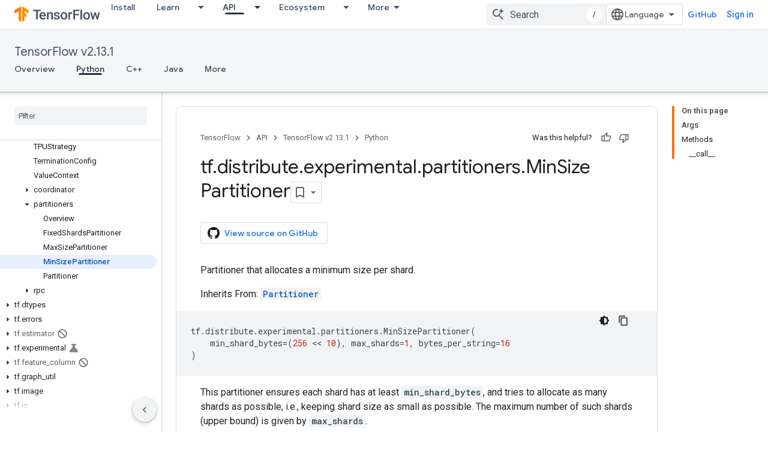

--- FILE ---
content_type: text/javascript
request_url: https://www.gstatic.com/devrel-devsite/prod/v3df8aae39978de8281d519c083a1ff09816fe422ab8f1bf9f8e360a62fb9949d/js/devsite_devsite_feature_tooltip_module.js
body_size: -867
content:
(function(_ds){var window=this;var wsa=_ds.MA([".button,.devsite-footer-utility-button>a,button,input[type=button],input[type=file],input[type=image],input[type=reset],input[type=submit]{-ms-flex-item-align:var(--devsite-button-align-self);-webkit-margin-end:var(--devsite-button-margin-x-end);-moz-margin-end:var(--devsite-button-margin-x-end);-webkit-align-self:var(--devsite-button-align-self);align-self:var(--devsite-button-align-self);-moz-appearance:none;-webkit-appearance:none;background:var(--devsite-button-background,var(--devsite-background-1));border:var(--devsite-button-border,0);border-radius:var(--devsite-button-border-radius,2px);box-shadow:var(--devsite-button-box-shadow,0 1px 2px 0 var(--devsite-elevation-key-shadow-color),0 1px 3px 1px var(--devsite-elevation-ambient-shadow-color));-moz-box-sizing:border-box;box-sizing:border-box;color:var(--devsite-button-color);cursor:pointer;display:inline-block;font:var(--devsite-button-font,500 14px/36px var(--devsite-primary-font-family));height:var(--devsite-button-height,36px);letter-spacing:var(--devsite-button-letter-spacing,0);line-height:var(--devsite-button-line-height,36px);margin:var(--devsite-button-margin,0);margin-inline-end:var(--devsite-button-margin-x-end);max-width:var(--devsite-button-max-width,none);min-width:36px;outline:0;overflow:hidden;padding:var(--devsite-button-padding,0 16px);text-align:center;text-decoration:none;text-overflow:ellipsis;text-transform:var(--devsite-button-text-transform,uppercase);-webkit-transition:background-color .2s,border .2s,box-shadow .2s;transition:background-color .2s,border .2s,box-shadow .2s;vertical-align:middle;white-space:nowrap;width:var(--devsite-button-width,auto)}.button:focus,.button:hover,.devsite-footer-utility-button>a:focus,.devsite-footer-utility-button>a:hover,button:focus,button:hover,input[type=button]:focus,input[type=button]:hover,input[type=file]:focus,input[type=file]:hover,input[type=image]:focus,input[type=image]:hover,input[type=reset]:focus,input[type=reset]:hover,input[type=submit]:focus,input[type=submit]:hover{background:var(--devsite-button-background-hover);border:var(--devsite-button-border-hover,0);color:var(--devsite-button-color-hover,var(--devsite-button-color));font-weight:500;-webkit-text-decoration:var(--devsite-button-text-decoration-hover,none);-moz-text-decoration:var(--devsite-button-text-decoration-hover,none);text-decoration:var(--devsite-button-text-decoration-hover,none)}.button:focus,.devsite-footer-utility-button>a:focus,button:focus,input[type=button]:focus,input[type=file]:focus,input[type=image]:focus,input[type=reset]:focus,input[type=submit]:focus{box-shadow:var(--devsite-button-box-shadow-focus,none)}.button:active,.devsite-footer-utility-button>a:active,button:active,input[type=button]:active,input[type=file]:active,input[type=image]:active,input[type=reset]:active,input[type=submit]:active{background:var(--devsite-button-background-active);border:var(--devsite-button-border-active,0);box-shadow:var(--devsite-button-box-shadow-active,0 1px 2px 0 var(--devsite-elevation-key-shadow-color),0 2px 6px 2px var(--devsite-elevation-ambient-shadow-color));-webkit-transform:var(--devsite-button-transform-active,none);transform:var(--devsite-button-transform-active,none)}[foreground] .button,[foreground][background] .button{border-color:var(--devsite-foreground-button-border-color,transparent)}[foreground] .button,[foreground] .button:active,[foreground] .button:focus,[foreground] .button:hover,[foreground][background] .button,[foreground][background] .button:active,[foreground][background] .button:focus,[foreground][background] .button:hover{color:var(--devsite-foreground-button-color,var(--devsite-foreground-color,var(--devsite-primary-color,var(--devsite-button-color))))}[foreground] .button:active,[foreground] .button:focus,[foreground] .button:hover,[foreground][background] .button:active,[foreground][background] .button:focus,[foreground][background] .button:hover{background:var(--devsite-foreground-button-background-hover);border-color:var(--devsite-foreground-button-border-color-hover,transparent);color:var(--devsite-foreground-button-color-hover,var(--devsite-foreground-color,var(--devsite-primary-color,var(--devsite-button-color))))}[foreground] .button:active,[foreground][background] .button:active{background:var(--devsite-foreground-button-background-active,var(--devsite-foreground-button-background-hover));border-color:var(--devsite-foreground-button-border-color-active,transparent)}[background]:not(.devsite-landing-row-cards) .button:not([disabled]){background:var(--devsite-background-button-background,var(--devsite-background-1));border-color:var(--devsite-background-button-border-color,transparent);color:var(--devsite-foreground-button-color,var(--devsite-background-button-color,var(--devsite-button-color)))}[background]:not(.devsite-landing-row-cards) .button:not([disabled]):active,[background]:not(.devsite-landing-row-cards) .button:not([disabled]):focus,[background]:not(.devsite-landing-row-cards) .button:not([disabled]):hover{background:var(--devsite-background-button-background-hover,var(--devsite-button-background-hover));border-color:var(--devsite-background-button-border-color-hover,transparent);color:var(--devsite-foreground-button-color-hover,var(--devsite-foreground-button-color,var(--devsite-background-button-color-hover,var(--devsite-button-color))))}[background]:not(.devsite-landing-row-cards) .button:not([disabled]):active{border-color:var(--devsite-background-button-border-color-active,transparent)}.button.button-disabled,.button.button-disabled:active,.button.button-disabled:focus,.button.button-disabled:hover,[background] .button.button-disabled,[background] .button.button-disabled:active,[background] .button.button-disabled:focus,[background] .button.button-disabled:hover,[foreground] .button.button-disabled,[foreground] .button.button-disabled:active,[foreground] .button.button-disabled:focus,[foreground] .button.button-disabled:hover,body[theme] [background] .button.button-disabled,body[theme] [background] .button.button-disabled:active,body[theme] [background] .button.button-disabled:focus,body[theme] [background] .button.button-disabled:hover,body[theme] [foreground] .button.button-disabled,body[theme] [foreground] .button.button-disabled:active,body[theme] [foreground] .button.button-disabled:focus,body[theme] [foreground] .button.button-disabled:hover,button[disabled],button[disabled]:active,button[disabled]:focus,button[disabled]:hover,input[type=button][disabled],input[type=button][disabled]:active,input[type=button][disabled]:focus,input[type=button][disabled]:hover,input[type=file][disabled],input[type=file][disabled]:active,input[type=file][disabled]:focus,input[type=file][disabled]:hover,input[type=image][disabled],input[type=image][disabled]:active,input[type=image][disabled]:focus,input[type=image][disabled]:hover,input[type=reset][disabled],input[type=reset][disabled]:active,input[type=reset][disabled]:focus,input[type=reset][disabled]:hover,input[type=submit][disabled],input[type=submit][disabled]:active,input[type=submit][disabled]:focus,input[type=submit][disabled]:hover{background:var(--devsite-button-disabled-background,#ddd);border:var(--devsite-button-disabled-border,0);box-shadow:none;color:var(--devsite-button-disabled-color,var(--devsite-tertiary-text-rgba));cursor:default;line-height:var(--devsite-button-disabled-line-height,36px);pointer-events:none}.button-blue,.button-green,.button-primary,.button-red,body devsite-footer-utility .devsite-footer-utility-button>a{background:var(--devsite-button-primary-background,var(--devsite-button-color));border:0;color:var(--devsite-button-primary-color,var(--devsite-inverted-text-color));line-height:var(--devsite-button-primary-line-height,36px)}@media (forced-colors:active){.button-blue,.button-green,.button-primary,.button-red,body devsite-footer-utility .devsite-footer-utility-button>a{border:1px solid ButtonText;border-radius:4px}}.button-blue:active,.button-blue:focus,.button-blue:hover,.button-green:active,.button-green:focus,.button-green:hover,.button-primary:active,.button-primary:focus,.button-primary:hover,.button-red:active,.button-red:focus,.button-red:hover,body devsite-footer-utility .devsite-footer-utility-button>a:active,body devsite-footer-utility .devsite-footer-utility-button>a:focus,body devsite-footer-utility .devsite-footer-utility-button>a:hover{border:0}.button-blue:hover,.button-green:hover,.button-primary:hover,.button-red:hover,body devsite-footer-utility .devsite-footer-utility-button>a:hover{box-shadow:var(--devsite-button-primary-box-shadow-hover,0 1px 2px 0 var(--devsite-elevation-key-shadow-color),0 1px 3px 1px var(--devsite-elevation-ambient-shadow-color))}.button-blue:focus,.button-blue:hover,.button-green:focus,.button-green:hover,.button-primary:focus,.button-primary:hover,.button-red:focus,.button-red:hover,body devsite-footer-utility .devsite-footer-utility-button>a:focus,body devsite-footer-utility .devsite-footer-utility-button>a:hover{background:var(--devsite-button-primary-background-hover);border:var(--devsite-button-primary-border-hover);color:var(--devsite-button-primary-color-hover,var(--devsite-button-primary-color,var(--devsite-inverted-text-color)))}@media (forced-colors:active){.button-blue:focus,.button-blue:hover,.button-green:focus,.button-green:hover,.button-primary:focus,.button-primary:hover,.button-red:focus,.button-red:hover,body devsite-footer-utility .devsite-footer-utility-button>a:focus,body devsite-footer-utility .devsite-footer-utility-button>a:hover{border:1px solid Highlight}}.button-blue:active,.button-green:active,.button-primary:active,.button-red:active,body devsite-footer-utility .devsite-footer-utility-button>a:active{background:var(--devsite-button-primary-background-active);box-shadow:var(--devsite-button-primary-box-shadow-active,0 1px 2px 0 var(--devsite-elevation-key-shadow-color),0 2px 6px 2px var(--devsite-elevation-ambient-shadow-color));color:var(--devsite-button-primary-color-active,var(--devsite-button-primary-color,var(--devsite-inverted-text-color)))}[background]:not(.devsite-landing-row-cards) .button-primary:not([disabled]){background:var(--devsite-background-button-primary-background,var(--devsite-background-1));color:var(--devsite-background-button-primary-color,var(--devsite-button-color))}[background]:not(.devsite-landing-row-cards) .button-primary:not([disabled]):active,[background]:not(.devsite-landing-row-cards) .button-primary:not([disabled]):focus,[background]:not(.devsite-landing-row-cards) .button-primary:not([disabled]):hover{color:var(--devsite-background-button-primary-color-hover,var(--devsite-background-button-primary-color,var(--devsite-button-color)))}[background]:not(.devsite-landing-row-cards) .button-primary:not([disabled]):active,[background]:not(.devsite-landing-row-cards) .button-primary:not([disabled]):focus,[background]:not(.devsite-landing-row-cards) .button-primary:not([disabled]):hover{background:var(--devsite-background-button-primary-background-hover)}[foreground] .button-primary,[foreground][background] .button-primary{background:var(--devsite-foreground-button-primary-background);color:var(--devsite-foreground-button-primary-color,var(--devsite-inverted-text-color))}[foreground] .button-primary:active,[foreground] .button-primary:focus,[foreground] .button-primary:hover,[foreground][background] .button-primary:active,[foreground][background] .button-primary:focus,[foreground][background] .button-primary:hover{background:var(--devsite-foreground-button-primary-background-hover);color:var(--devsite-foreground-button-primary-color-hover,var(--devsite-foreground-button-primary-color,var(--devsite-inverted-text-color)))}.button-flat,.button-white{background:var(--devsite-button-white-background,0);color:var(--devsite-button-white-color,var(--devsite-button-color));line-height:var(--devsite-button-white-line-height,36px);padding-inline:8px}.button-flat,.button-flat:active,.button-flat:focus,.button-flat:hover,.button-white,.button-white:active,.button-white:focus,.button-white:hover{border:0}.button-flat,.button-flat:hover,.button-white,.button-white:hover{box-shadow:var(--devsite-button-white-box-shadow-hover,none)}.button-flat:active,.button-flat:focus,.button-flat:hover,.button-white:active,.button-white:focus,.button-white:hover{color:var(--devsite-button-white-color-hover,var(--devsite-button-white-color,var(--devsite-button-color)));-webkit-text-decoration:var(--devsite-button-white-text-decoration-hover,none);-moz-text-decoration:var(--devsite-button-white-text-decoration-hover,none);text-decoration:var(--devsite-button-white-text-decoration-hover,none)}.button-flat:focus,.button-flat:hover,.button-white:focus,.button-white:hover{background:var(--devsite-button-white-background-hover,var(--devsite-button-background-hover))}.button-flat:focus,.button-white:focus{box-shadow:var(--devsite-button-white-box-shadow-focus,none)}.button-flat:active,.button-white:active{background:var(--devsite-button-white-background-active,var(--devsite-button-background-active));box-shadow:var(--devsite-button-white-box-shadow-active,none)}[background]:not(.devsite-landing-row-cards) .button-white:not([disabled]){background:transparent}[background]:not(.devsite-landing-row-cards) .button-white:not([disabled]),[background]:not(.devsite-landing-row-cards) .button-white:not([disabled]):active,[background]:not(.devsite-landing-row-cards) .button-white:not([disabled]):focus,[background]:not(.devsite-landing-row-cards) .button-white:not([disabled]):hover{color:var(--devsite-background-button-white-color,var(--devsite-inverted-text-color))}[background]:not(.devsite-landing-row-cards) .button-white:not([disabled]):hover{background:var(--devsite-background-button-white-background-hover)}[background]:not(.devsite-landing-row-cards) .button-white:not([disabled]):focus{background:var(--devsite-background-button-white-background-focus)}[background][foreground] .button-white,[background][foreground] .button-white:active,[background][foreground] .button-white:focus,[background][foreground] .button-white:hover,[foreground] .button-white,[foreground] .button-white:active,[foreground] .button-white:focus,[foreground] .button-white:hover{color:var(--devsite-foreground-button-white-color,var(--devsite-foreground-button-color,var(--devsite-foreground-color)))}[background][foreground] .button-white:focus,[background][foreground] .button-white:hover,[foreground] .button-white:focus,[foreground] .button-white:hover{background:var(--devsite-foreground-button-white-background-hover,var(--devsite-foreground-button-background-hover))}[background][foreground] .button-white:active,[foreground] .button-white:active{background:var(--devsite-foreground-button-white-background-active,var(--devsite-foreground-button-background-active,var(--devsite-foreground-button-background-hover)))}[background=theme]:not(.devsite-landing-row-cards) .button-white{color:var(--devsite-text-color,var(--devsite-inverted-text-color))}.button-white.button-disabled,.button-white[disabled]{background:0}.button-raised{background:var(--devsite-button-raised-background,var(--devsite-background-1));box-shadow:0 1px 2px 0 var(--devsite-elevation-key-shadow-color),0 1px 3px 1px var(--devsite-elevation-ambient-shadow-color);line-height:var(--devsite-button-raised-line-height,36px)}.button-raised,.button-raised:active,.button-raised:focus,.button-raised:hover{border:0;color:var(--devsite-button-raised-color,var(--devsite-button-color))}.button-raised:focus,.button-raised:hover{background:var(--devsite-button-raised-background-hover,var(--devsite-button-background-hover));box-shadow:0 1px 2px 0 var(--devsite-elevation-key-shadow-color),0 2px 6px 2px var(--devsite-elevation-ambient-shadow-color)}.button-raised:active{background:var(--devsite-button-raised-background-active,var(--devsite-button-background-active));box-shadow:0 1px 3px 0 var(--devsite-elevation-key-shadow-color),0 4px 8px 3px var(--devsite-elevation-ambient-shadow-color)}[background]:not(.devsite-landing-row-cards) .button-raised{background:var(--devsite-background-1)}.button+.button,button+button,input[type=button]+input[type=button],input[type=file]+input[type=file],input[type=image]+input[type=image],input[type=reset]+input[type=reset],input[type=submit]+input[type=submit]{-webkit-margin-start:var(--devsite-button-sibling-gap-x,16px);-moz-margin-start:var(--devsite-button-sibling-gap-x,16px);margin-inline-start:var(--devsite-button-sibling-gap-x,16px)}.button-flat+.button-flat,.button-white+.button-white,button+.button{-webkit-margin-start:8px;-moz-margin-start:8px;margin-inline-start:8px}[foreground] .button-primary:active,[foreground] .button-primary:focus,[foreground] .button-primary:hover,[foreground] .button-raised:active,[foreground] .button-raised:focus,[foreground] .button-raised:hover,[foreground] .button-white:active,[foreground] .button-white:focus,[foreground] .button-white:hover{border:0}.button-transparent{padding-inline:8px}.button-transparent,.button-transparent:focus,.button-transparent:hover{background-color:transparent;border:0;box-shadow:none}.button-text-white{color:var(--devsite-inverted-text-color)}.button-text-blue{color:var(--devsite-link-color)}.button-lowercase{text-transform:none}.button-unindented{-webkit-margin-start:var(--devsite-button-unindented-margin-x,-8px);-moz-margin-start:var(--devsite-button-unindented-margin-x,-8px);margin-inline-start:var(--devsite-button-unindented-margin-x,-8px)}.button-icon,.button>.material-icons,button>.material-icons{font-size:18px;height:18px;width:18px}.button.button-with-icon,.button.external{padding:var(--devsite-button-with-icon-padding,0 16px)}.button-primary.button-with-icon,.button-primary.external,.button-raised.button-with-icon,.button-raised.external{padding:var(--devsite-button-primary-with-icon-padding,0 16px)}.button-white.button-with-icon,.button-white.external{padding-inline:16px}.button>.material-icons,button>.material-icons{direction:unset;margin-inline:8px;position:relative;top:-2px;vertical-align:middle}.button>.button-icon,button>.button-icon{margin-inline:8px}.button-with-icon>.button-icon,.button-with-icon>.material-icons{margin-inline:-4px 8px}.button-with-icon>.icon-after,.button.external:not(.button-with-icon):after,button.external:not(.button-with-icon):after{margin-inline:8px -4px}.button:not(.button-with-icon)>.material-icons:not(.icon-after){-webkit-margin-start:var(--devsite-button-material-icon-margin-x,-4px);-moz-margin-start:var(--devsite-button-material-icon-margin-x,-4px);margin-inline-start:var(--devsite-button-material-icon-margin-x,-4px)}.button:not(.button-with-icon)>.icon-after{-webkit-margin-end:var(--devsite-button-material-icon-margin-x,-4px);-moz-margin-end:var(--devsite-button-material-icon-margin-x,-4px);margin-inline-end:var(--devsite-button-material-icon-margin-x,-4px)}.button-white:not(.button-with-icon)>.material-icons:not(.icon-after){-webkit-margin-start:var(--devsite-button-white-material-icon-margin-x,4px);-moz-margin-start:var(--devsite-button-white-material-icon-margin-x,4px);margin-inline-start:var(--devsite-button-white-material-icon-margin-x,4px)}.button-white:not(.button-with-icon)>.icon-after{-webkit-margin-end:var(--devsite-button-white-material-icon-margin-x,4px);-moz-margin-end:var(--devsite-button-white-material-icon-margin-x,4px);margin-inline-end:var(--devsite-button-white-material-icon-margin-x,4px)}.devsite-landing-row-item[foreground=grey] .button,[foreground=grey] .button{background:var(--devsite-secondary-text-color)}.devsite-landing-row-item[foreground=grey] .button:active,.devsite-landing-row-item[foreground=grey] .button:focus,.devsite-landing-row-item[foreground=grey] .button:hover,[foreground=grey] .button:active,[foreground=grey] .button:focus,[foreground=grey] .button:hover{background:#3c4043}:host{--devsite-popout-top:calc(100% + 17px);--devsite-popout-width:min(50vw,320px);--devsite-feature-tooltip-text-color:#fff;position:relative}:host .dismiss-button{--devsite-button-white-background:transparent;--devsite-button-white-background-hover:transparent;--devsite-button-white-color:#fff}:host .close-button{--devsite-button-background:var(--devsite-background-1);--devsite-button-background-hover:var(--devsite-link-background-active);--devsite-button-color:var(--devsite-primary-text-color);--devsite-button-color-hover:var(--devsite-primary-text-color)}.parent{inset-block:100% 0;inset-inline-start:50%}.parent,.popout{position:absolute}.popout{-webkit-box-orient:vertical;-webkit-box-direction:normal;-moz-box-orient:vertical;-moz-box-direction:normal;background:var(--devsite-feature-tooltip-background-color);border-radius:var(--devsite-feature-tooltip-border-radius);box-shadow:0 1px 2px 0 var(--devsite-elevation-key-shadow-color),0 2px 6px 2px var(--devsite-elevation-ambient-shadow-color);-moz-box-sizing:border-box;box-sizing:border-box;color:var(--devsite-feature-tooltip-text-color);display:-webkit-inline-box;display:-webkit-inline-flex;display:-moz-inline-box;display:-ms-inline-flexbox;display:inline-flex;-webkit-flex-direction:column;-ms-flex-direction:column;flex-direction:column;min-width:232px;padding-block:24px;padding-inline:24px;pointer-events:all;top:calc(14px + var(--devsite-feature-tooltip-offset-y))}.notch{fill:none;inset-inline-start:-9px;position:absolute;top:var(--devsite-feature-tooltip-offset-y,0);z-index:3}.notch>path{fill:var(--devsite-feature-tooltip-background-color)}.controls{-webkit-box-pack:end;-moz-box-pack:end;-ms-flex-pack:end;-webkit-margin-before:24px;-webkit-flex-wrap:wrap;-ms-flex-wrap:wrap;flex-wrap:wrap;gap:8px;-webkit-justify-content:flex-end;justify-content:flex-end;margin-block-start:24px}.controls,.progress-steps{display:-webkit-box;display:-webkit-flex;display:-moz-box;display:-ms-flexbox;display:flex}.progress-steps{-webkit-box-align:center;-moz-box-align:center;-ms-flex-align:center;-webkit-box-flex:100;-moz-box-flex:100;-webkit-align-items:center;align-items:center;block-size:var(--devsite-button-height,36px);-webkit-flex:100 0 auto;-ms-flex:100 0 auto;flex:100 0 auto;gap:16px}.progress-steps .progress-step{background:var(--devsite-primary-text-color);border-radius:8px;display:block;height:8px;width:8px}.progress-steps .progress-step.current{background:var(--devsite-inverted-text-color)}.buttons-container{-webkit-box-pack:end;-moz-box-pack:end;-ms-flex-pack:end;display:-webkit-box;display:-webkit-flex;display:-moz-box;display:-ms-flexbox;display:flex;-webkit-flex-wrap:wrap;-ms-flex-wrap:wrap;flex-wrap:wrap;gap:16px;-webkit-justify-content:flex-end;justify-content:flex-end}.button,.progress-steps+.buttons-container{-webkit-box-flex:1;-moz-box-flex:1;-ms-flex-positive:1;-webkit-flex-grow:1;flex-grow:1}.button+.button{margin:0}.button.dismiss-button{border:1px solid transparent}.button.dismiss-button:focus,.button.dismiss-button:hover{border-color:var(--devsite-button-white-color);text-decoration:none}.button.close-button{border-color:transparent}slot[name=popout-heading]{font:var(--devsite-h4-font);font-family:Google Sans,Noto Sans,Noto Sans JP,Noto Sans KR,Noto Naskh Arabic,Noto Sans Thai,Noto Sans Hebrew,Noto Sans Bengali,sans-serif}slot[name=popout-contents]{font:14px/20px var(--devsite-primary-font-family)}"]);var t2=function(){return"devsite-feature-tooltip"},v2=function(a,b=0){a.currentStep=b;u2(a,"popout-heading");u2(a,"popout-contents")},w2=function(a){a.dispatchEvent(new CustomEvent("devsite-feature-tooltip-closed",{composed:!0,bubbles:!0}));a.ea()},x2=async function(a){if(a.ackKey)if(await _ds.UU(_ds.VU))try{await _ds.ZU(a.ackKey)}catch(b){_ds.Lo(`DevsiteFeatureTooltip - Failed to set Ack status: ${a.ackKey}`)}else a.localstorageFallback&&await (await _ds.v()).getStorage().set(t2(),a.ackKey,"true");
a.analyticsCategory&&a.analyticsActionClose&&a.analyticsLabel&&a.Ba({category:a.analyticsCategory,action:a.analyticsActionClose,label:a.analyticsLabel})},u2=function(a,b){let c,d,e;const f=(e=(d=(c=a.shadowRoot)==null?void 0:c.querySelector(`slot[name="${b}"]`))==null?void 0:d.assignedNodes())==null?void 0:e.filter(k=>k.matches(".step"));let g;(g=f.find(k=>k==null?void 0:k.matches(".current")))==null||g.classList.remove("current");let h;(h=f.find(k=>k==null?void 0:k.matches(`.step-${a.currentStep}`)))==
null||h.classList.add("current")},y2=class extends _ds.DR{constructor(){super(...arguments);this.ackKey="";this.localstorageFallback=!1;this.analyticsLabel=this.analyticsActionShow=this.analyticsActionClose=this.analyticsCategory="";this.closeButton=!0;this.closeButtonHref=this.closeButtonColor="";this.closeButtonText="Got it";this.currentStep=0;this.dismissButton=!1;this.dismissButtonText="Dismiss";this.dismissOnlyCloses=!1;this.offsetX=32;this.managed=!1;this.maxWidthBase=320;this.steps=1}static get styles(){return[_ds.ER,
wsa]}connectedCallback(){super.connectedCallback();this.ackKey&&this.ea();this.managed||this.Ja();this.setAttribute("rendered","")}m(){this.steps>1&&v2(this)}async Ja(){let a;if(this.ackKey){try{a=await _ds.YU(this.ackKey)}catch(b){_ds.Lo(`DevsiteFeatureTooltip - Failed to get Ack status: ${this.ackKey}`);return}this.localstorageFallback&&!a&&(a=await (await _ds.v()).getStorage().get(t2(),this.ackKey))}a||a===null&&!this.localstorageFallback||(this.analyticsCategory&&this.analyticsActionShow&&this.analyticsLabel&&
this.Ba({category:this.analyticsCategory,action:this.analyticsActionShow,label:this.analyticsLabel}),super.Ja())}render(){let a=this.closeButtonText,b=this.dismissButtonText;this.currentStep>0&&(a=this.hasAttribute(`close-button-text-${this.currentStep}`)?this.getAttribute(`close-button-text-${this.currentStep}`):this.closeButtonText,b=this.hasAttribute(`dismiss-button-text-${this.currentStep}`)?this.getAttribute(`dismiss-button-text-${this.currentStep}`):this.dismissButtonText);const c=this.closeButtonColor?
`button-${this.closeButtonColor}`:"";return(0,_ds.M)`
      ${_ds.sA}
      <slot></slot>
      <div ${(0,_ds.dQ)(this.ma)}
          class="parent"
          ?hidden="${!this.Ab}">
          <div class="popout" ${(0,_ds.dQ)(this.o)}>
            <slot name="popout-heading"></slot>
            <slot name="popout-contents"></slot>
            <div class="controls">
              ${_ds.K(this.steps>1,()=>(0,_ds.M)`
                <div class="progress-steps">
                ${_ds.fx(_ds.yz(0,this.steps),d=>(0,_ds.M)`<div class="progress-step progress-step-${d} ${this.currentStep===d?"current":""}"></div>`)}
                </div>
              `)}
              ${_ds.K(this.dismissButton||this.closeButton,()=>(0,_ds.M)`
                <div class="buttons-container">
                  ${_ds.K(this.dismissButton,()=>(0,_ds.M)`
                      <button
                          class="dismiss-button button button-flat"
                          @click=${this.qa}>
                        ${b}
                      </button>`)}
                  ${_ds.K(this.closeButton,()=>(0,_ds.M)`
                      ${_ds.K(this.closeButtonHref,()=>(0,_ds.M)`
                            <a href="${this.closeButtonHref}"
                                class="close-button button ${c}"
                                @click=${this.oa}>
                              ${a}
                            </a>`,()=>(0,_ds.M)`
                            <button
                                class="close-button button ${c}"
                                @click=${this.oa}>
                              ${a}
                            </button>`)}
                    `)}
                </div>`)}
            </div>
          </div>
          <svg class="notch" width="18" height="14" viewBox="0 0 18 14"
            xmlns="http://www.w3.org/2000/svg">
            <path d="M8.15882 1.3085C8.55246 0.696177 9.44754 0.696177 9.84118 1.3085L18 14L0 14L8.15882 1.3085Z"/>
          </svg>
      </div>`}async oa(){this.steps>0&&this.currentStep<this.steps-1?v2(this,this.currentStep+1):(w2(this),await x2(this))}async qa(){this.steps>1&&this.currentStep>0?v2(this,this.currentStep-1):(w2(this),this.dismissOnlyCloses||await x2(this))}};_ds.w([_ds.F({type:String,Aa:"ack-key"}),_ds.x("design:type",Object)],y2.prototype,"ackKey",void 0);_ds.w([_ds.F({type:Boolean,Aa:"localstorage-fallback"}),_ds.x("design:type",Object)],y2.prototype,"localstorageFallback",void 0);
_ds.w([_ds.F({type:String,Aa:"analytics-category"}),_ds.x("design:type",Object)],y2.prototype,"analyticsCategory",void 0);_ds.w([_ds.F({type:String,Aa:"analytics-action-close"}),_ds.x("design:type",Object)],y2.prototype,"analyticsActionClose",void 0);_ds.w([_ds.F({type:String,Aa:"analytics-action-show"}),_ds.x("design:type",Object)],y2.prototype,"analyticsActionShow",void 0);_ds.w([_ds.F({type:String,Aa:"analytics-label"}),_ds.x("design:type",Object)],y2.prototype,"analyticsLabel",void 0);
_ds.w([_ds.F({type:Boolean,Aa:"close-button"}),_ds.x("design:type",Object)],y2.prototype,"closeButton",void 0);_ds.w([_ds.F({type:String,Aa:"close-button-color"}),_ds.x("design:type",Object)],y2.prototype,"closeButtonColor",void 0);_ds.w([_ds.F({type:String,Aa:"close-button-href"}),_ds.x("design:type",Object)],y2.prototype,"closeButtonHref",void 0);_ds.w([_ds.F({type:String,Aa:"close-button-text"}),_ds.x("design:type",Object)],y2.prototype,"closeButtonText",void 0);
_ds.w([_ds.F({type:Number,Aa:"current-step",La:!0}),_ds.x("design:type",Object)],y2.prototype,"currentStep",void 0);_ds.w([_ds.F({type:Boolean,Aa:"dismiss-button"}),_ds.x("design:type",Object)],y2.prototype,"dismissButton",void 0);_ds.w([_ds.F({type:String,Aa:"dismiss-button-text"}),_ds.x("design:type",Object)],y2.prototype,"dismissButtonText",void 0);_ds.w([_ds.F({type:String,Aa:"dismiss-only-closes"}),_ds.x("design:type",Object)],y2.prototype,"dismissOnlyCloses",void 0);
_ds.w([_ds.F({type:Number,Aa:"offset-x"}),_ds.x("design:type",Object)],y2.prototype,"offsetX",void 0);_ds.w([_ds.F({type:Boolean,Aa:!0}),_ds.x("design:type",Object)],y2.prototype,"managed",void 0);_ds.w([_ds.F({type:Number,Aa:"max-width-base"}),_ds.x("design:type",Object)],y2.prototype,"maxWidthBase",void 0);_ds.w([_ds.F({type:Number,Aa:!0}),_ds.x("design:type",Object)],y2.prototype,"steps",void 0);try{customElements.define(t2(),y2)}catch(a){console.warn("Unrecognized DevSite custom element - DevsiteFeatureTooltip",a)};})(_ds_www);
